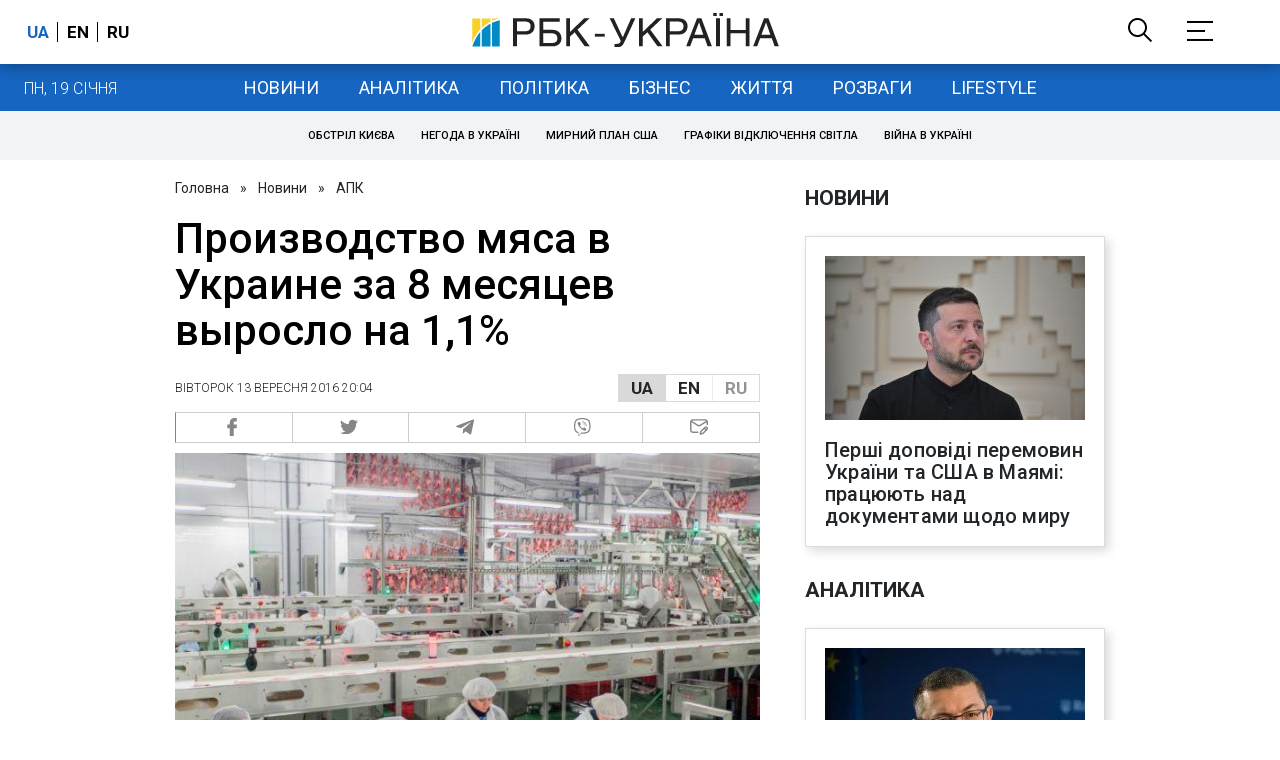

--- FILE ---
content_type: application/javascript; charset=utf-8
request_url: https://fundingchoicesmessages.google.com/f/AGSKWxXHugjrsGdkSTm_T9PopX_l74ZmNd7gjsfYeoowfYo3lYtm_kf1LxzHPwQrgUrp32ffAD1wNEQCMLzUx0QNqukDz3l402qqi2IL5hxy3CFirx068Coo-uFK02KddHZzRWtmLuu-2DuiBQLy5DGYcs6R3QQAeGfEU5LZyWh1sqX0IK9SDnOrLzJd5Q==/_/video-ad-overlay..html?ad=/900x130_/adiframe9./adyard300.
body_size: -1291
content:
window['9a27f6c1-6793-48bd-a120-af3b2599fe1c'] = true;